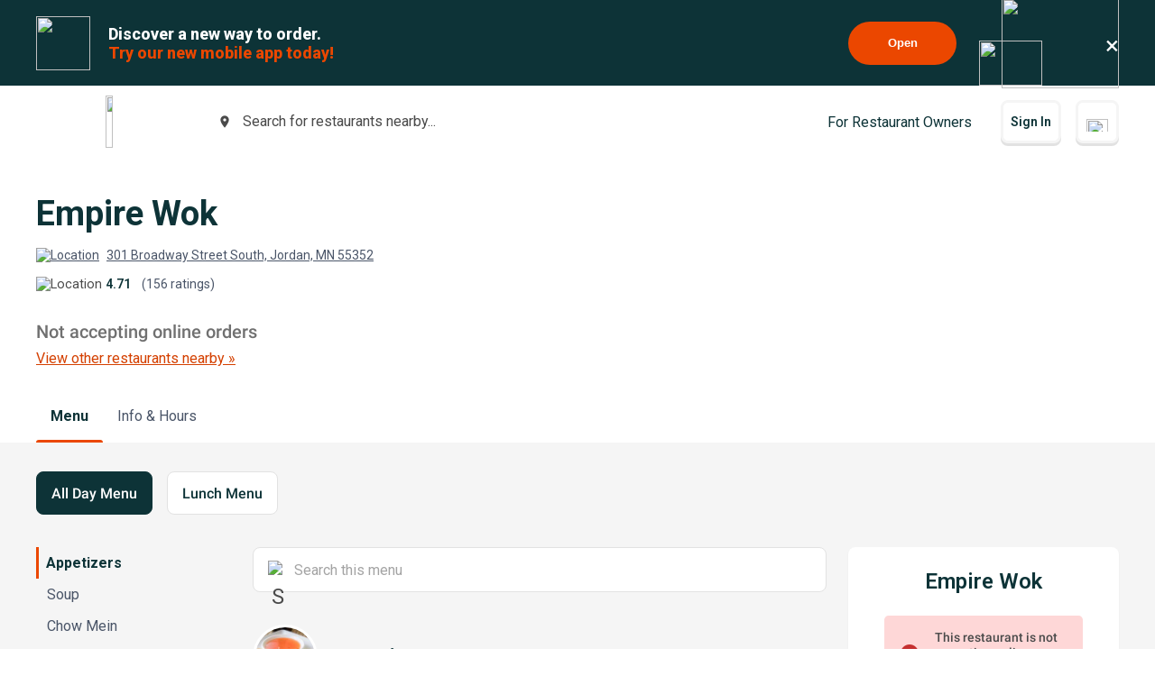

--- FILE ---
content_type: text/html; charset=utf-8
request_url: https://www.google.com/recaptcha/api2/anchor?ar=1&k=6LeZKpIdAAAAAAcH8fVjI5OhwLVuNq5HxPIH81Ok&co=aHR0cHM6Ly93d3cuYmV5b25kbWVudS5jb206NDQz&hl=en&v=PoyoqOPhxBO7pBk68S4YbpHZ&size=invisible&anchor-ms=20000&execute-ms=30000&cb=myaznxeknxor
body_size: 48912
content:
<!DOCTYPE HTML><html dir="ltr" lang="en"><head><meta http-equiv="Content-Type" content="text/html; charset=UTF-8">
<meta http-equiv="X-UA-Compatible" content="IE=edge">
<title>reCAPTCHA</title>
<style type="text/css">
/* cyrillic-ext */
@font-face {
  font-family: 'Roboto';
  font-style: normal;
  font-weight: 400;
  font-stretch: 100%;
  src: url(//fonts.gstatic.com/s/roboto/v48/KFO7CnqEu92Fr1ME7kSn66aGLdTylUAMa3GUBHMdazTgWw.woff2) format('woff2');
  unicode-range: U+0460-052F, U+1C80-1C8A, U+20B4, U+2DE0-2DFF, U+A640-A69F, U+FE2E-FE2F;
}
/* cyrillic */
@font-face {
  font-family: 'Roboto';
  font-style: normal;
  font-weight: 400;
  font-stretch: 100%;
  src: url(//fonts.gstatic.com/s/roboto/v48/KFO7CnqEu92Fr1ME7kSn66aGLdTylUAMa3iUBHMdazTgWw.woff2) format('woff2');
  unicode-range: U+0301, U+0400-045F, U+0490-0491, U+04B0-04B1, U+2116;
}
/* greek-ext */
@font-face {
  font-family: 'Roboto';
  font-style: normal;
  font-weight: 400;
  font-stretch: 100%;
  src: url(//fonts.gstatic.com/s/roboto/v48/KFO7CnqEu92Fr1ME7kSn66aGLdTylUAMa3CUBHMdazTgWw.woff2) format('woff2');
  unicode-range: U+1F00-1FFF;
}
/* greek */
@font-face {
  font-family: 'Roboto';
  font-style: normal;
  font-weight: 400;
  font-stretch: 100%;
  src: url(//fonts.gstatic.com/s/roboto/v48/KFO7CnqEu92Fr1ME7kSn66aGLdTylUAMa3-UBHMdazTgWw.woff2) format('woff2');
  unicode-range: U+0370-0377, U+037A-037F, U+0384-038A, U+038C, U+038E-03A1, U+03A3-03FF;
}
/* math */
@font-face {
  font-family: 'Roboto';
  font-style: normal;
  font-weight: 400;
  font-stretch: 100%;
  src: url(//fonts.gstatic.com/s/roboto/v48/KFO7CnqEu92Fr1ME7kSn66aGLdTylUAMawCUBHMdazTgWw.woff2) format('woff2');
  unicode-range: U+0302-0303, U+0305, U+0307-0308, U+0310, U+0312, U+0315, U+031A, U+0326-0327, U+032C, U+032F-0330, U+0332-0333, U+0338, U+033A, U+0346, U+034D, U+0391-03A1, U+03A3-03A9, U+03B1-03C9, U+03D1, U+03D5-03D6, U+03F0-03F1, U+03F4-03F5, U+2016-2017, U+2034-2038, U+203C, U+2040, U+2043, U+2047, U+2050, U+2057, U+205F, U+2070-2071, U+2074-208E, U+2090-209C, U+20D0-20DC, U+20E1, U+20E5-20EF, U+2100-2112, U+2114-2115, U+2117-2121, U+2123-214F, U+2190, U+2192, U+2194-21AE, U+21B0-21E5, U+21F1-21F2, U+21F4-2211, U+2213-2214, U+2216-22FF, U+2308-230B, U+2310, U+2319, U+231C-2321, U+2336-237A, U+237C, U+2395, U+239B-23B7, U+23D0, U+23DC-23E1, U+2474-2475, U+25AF, U+25B3, U+25B7, U+25BD, U+25C1, U+25CA, U+25CC, U+25FB, U+266D-266F, U+27C0-27FF, U+2900-2AFF, U+2B0E-2B11, U+2B30-2B4C, U+2BFE, U+3030, U+FF5B, U+FF5D, U+1D400-1D7FF, U+1EE00-1EEFF;
}
/* symbols */
@font-face {
  font-family: 'Roboto';
  font-style: normal;
  font-weight: 400;
  font-stretch: 100%;
  src: url(//fonts.gstatic.com/s/roboto/v48/KFO7CnqEu92Fr1ME7kSn66aGLdTylUAMaxKUBHMdazTgWw.woff2) format('woff2');
  unicode-range: U+0001-000C, U+000E-001F, U+007F-009F, U+20DD-20E0, U+20E2-20E4, U+2150-218F, U+2190, U+2192, U+2194-2199, U+21AF, U+21E6-21F0, U+21F3, U+2218-2219, U+2299, U+22C4-22C6, U+2300-243F, U+2440-244A, U+2460-24FF, U+25A0-27BF, U+2800-28FF, U+2921-2922, U+2981, U+29BF, U+29EB, U+2B00-2BFF, U+4DC0-4DFF, U+FFF9-FFFB, U+10140-1018E, U+10190-1019C, U+101A0, U+101D0-101FD, U+102E0-102FB, U+10E60-10E7E, U+1D2C0-1D2D3, U+1D2E0-1D37F, U+1F000-1F0FF, U+1F100-1F1AD, U+1F1E6-1F1FF, U+1F30D-1F30F, U+1F315, U+1F31C, U+1F31E, U+1F320-1F32C, U+1F336, U+1F378, U+1F37D, U+1F382, U+1F393-1F39F, U+1F3A7-1F3A8, U+1F3AC-1F3AF, U+1F3C2, U+1F3C4-1F3C6, U+1F3CA-1F3CE, U+1F3D4-1F3E0, U+1F3ED, U+1F3F1-1F3F3, U+1F3F5-1F3F7, U+1F408, U+1F415, U+1F41F, U+1F426, U+1F43F, U+1F441-1F442, U+1F444, U+1F446-1F449, U+1F44C-1F44E, U+1F453, U+1F46A, U+1F47D, U+1F4A3, U+1F4B0, U+1F4B3, U+1F4B9, U+1F4BB, U+1F4BF, U+1F4C8-1F4CB, U+1F4D6, U+1F4DA, U+1F4DF, U+1F4E3-1F4E6, U+1F4EA-1F4ED, U+1F4F7, U+1F4F9-1F4FB, U+1F4FD-1F4FE, U+1F503, U+1F507-1F50B, U+1F50D, U+1F512-1F513, U+1F53E-1F54A, U+1F54F-1F5FA, U+1F610, U+1F650-1F67F, U+1F687, U+1F68D, U+1F691, U+1F694, U+1F698, U+1F6AD, U+1F6B2, U+1F6B9-1F6BA, U+1F6BC, U+1F6C6-1F6CF, U+1F6D3-1F6D7, U+1F6E0-1F6EA, U+1F6F0-1F6F3, U+1F6F7-1F6FC, U+1F700-1F7FF, U+1F800-1F80B, U+1F810-1F847, U+1F850-1F859, U+1F860-1F887, U+1F890-1F8AD, U+1F8B0-1F8BB, U+1F8C0-1F8C1, U+1F900-1F90B, U+1F93B, U+1F946, U+1F984, U+1F996, U+1F9E9, U+1FA00-1FA6F, U+1FA70-1FA7C, U+1FA80-1FA89, U+1FA8F-1FAC6, U+1FACE-1FADC, U+1FADF-1FAE9, U+1FAF0-1FAF8, U+1FB00-1FBFF;
}
/* vietnamese */
@font-face {
  font-family: 'Roboto';
  font-style: normal;
  font-weight: 400;
  font-stretch: 100%;
  src: url(//fonts.gstatic.com/s/roboto/v48/KFO7CnqEu92Fr1ME7kSn66aGLdTylUAMa3OUBHMdazTgWw.woff2) format('woff2');
  unicode-range: U+0102-0103, U+0110-0111, U+0128-0129, U+0168-0169, U+01A0-01A1, U+01AF-01B0, U+0300-0301, U+0303-0304, U+0308-0309, U+0323, U+0329, U+1EA0-1EF9, U+20AB;
}
/* latin-ext */
@font-face {
  font-family: 'Roboto';
  font-style: normal;
  font-weight: 400;
  font-stretch: 100%;
  src: url(//fonts.gstatic.com/s/roboto/v48/KFO7CnqEu92Fr1ME7kSn66aGLdTylUAMa3KUBHMdazTgWw.woff2) format('woff2');
  unicode-range: U+0100-02BA, U+02BD-02C5, U+02C7-02CC, U+02CE-02D7, U+02DD-02FF, U+0304, U+0308, U+0329, U+1D00-1DBF, U+1E00-1E9F, U+1EF2-1EFF, U+2020, U+20A0-20AB, U+20AD-20C0, U+2113, U+2C60-2C7F, U+A720-A7FF;
}
/* latin */
@font-face {
  font-family: 'Roboto';
  font-style: normal;
  font-weight: 400;
  font-stretch: 100%;
  src: url(//fonts.gstatic.com/s/roboto/v48/KFO7CnqEu92Fr1ME7kSn66aGLdTylUAMa3yUBHMdazQ.woff2) format('woff2');
  unicode-range: U+0000-00FF, U+0131, U+0152-0153, U+02BB-02BC, U+02C6, U+02DA, U+02DC, U+0304, U+0308, U+0329, U+2000-206F, U+20AC, U+2122, U+2191, U+2193, U+2212, U+2215, U+FEFF, U+FFFD;
}
/* cyrillic-ext */
@font-face {
  font-family: 'Roboto';
  font-style: normal;
  font-weight: 500;
  font-stretch: 100%;
  src: url(//fonts.gstatic.com/s/roboto/v48/KFO7CnqEu92Fr1ME7kSn66aGLdTylUAMa3GUBHMdazTgWw.woff2) format('woff2');
  unicode-range: U+0460-052F, U+1C80-1C8A, U+20B4, U+2DE0-2DFF, U+A640-A69F, U+FE2E-FE2F;
}
/* cyrillic */
@font-face {
  font-family: 'Roboto';
  font-style: normal;
  font-weight: 500;
  font-stretch: 100%;
  src: url(//fonts.gstatic.com/s/roboto/v48/KFO7CnqEu92Fr1ME7kSn66aGLdTylUAMa3iUBHMdazTgWw.woff2) format('woff2');
  unicode-range: U+0301, U+0400-045F, U+0490-0491, U+04B0-04B1, U+2116;
}
/* greek-ext */
@font-face {
  font-family: 'Roboto';
  font-style: normal;
  font-weight: 500;
  font-stretch: 100%;
  src: url(//fonts.gstatic.com/s/roboto/v48/KFO7CnqEu92Fr1ME7kSn66aGLdTylUAMa3CUBHMdazTgWw.woff2) format('woff2');
  unicode-range: U+1F00-1FFF;
}
/* greek */
@font-face {
  font-family: 'Roboto';
  font-style: normal;
  font-weight: 500;
  font-stretch: 100%;
  src: url(//fonts.gstatic.com/s/roboto/v48/KFO7CnqEu92Fr1ME7kSn66aGLdTylUAMa3-UBHMdazTgWw.woff2) format('woff2');
  unicode-range: U+0370-0377, U+037A-037F, U+0384-038A, U+038C, U+038E-03A1, U+03A3-03FF;
}
/* math */
@font-face {
  font-family: 'Roboto';
  font-style: normal;
  font-weight: 500;
  font-stretch: 100%;
  src: url(//fonts.gstatic.com/s/roboto/v48/KFO7CnqEu92Fr1ME7kSn66aGLdTylUAMawCUBHMdazTgWw.woff2) format('woff2');
  unicode-range: U+0302-0303, U+0305, U+0307-0308, U+0310, U+0312, U+0315, U+031A, U+0326-0327, U+032C, U+032F-0330, U+0332-0333, U+0338, U+033A, U+0346, U+034D, U+0391-03A1, U+03A3-03A9, U+03B1-03C9, U+03D1, U+03D5-03D6, U+03F0-03F1, U+03F4-03F5, U+2016-2017, U+2034-2038, U+203C, U+2040, U+2043, U+2047, U+2050, U+2057, U+205F, U+2070-2071, U+2074-208E, U+2090-209C, U+20D0-20DC, U+20E1, U+20E5-20EF, U+2100-2112, U+2114-2115, U+2117-2121, U+2123-214F, U+2190, U+2192, U+2194-21AE, U+21B0-21E5, U+21F1-21F2, U+21F4-2211, U+2213-2214, U+2216-22FF, U+2308-230B, U+2310, U+2319, U+231C-2321, U+2336-237A, U+237C, U+2395, U+239B-23B7, U+23D0, U+23DC-23E1, U+2474-2475, U+25AF, U+25B3, U+25B7, U+25BD, U+25C1, U+25CA, U+25CC, U+25FB, U+266D-266F, U+27C0-27FF, U+2900-2AFF, U+2B0E-2B11, U+2B30-2B4C, U+2BFE, U+3030, U+FF5B, U+FF5D, U+1D400-1D7FF, U+1EE00-1EEFF;
}
/* symbols */
@font-face {
  font-family: 'Roboto';
  font-style: normal;
  font-weight: 500;
  font-stretch: 100%;
  src: url(//fonts.gstatic.com/s/roboto/v48/KFO7CnqEu92Fr1ME7kSn66aGLdTylUAMaxKUBHMdazTgWw.woff2) format('woff2');
  unicode-range: U+0001-000C, U+000E-001F, U+007F-009F, U+20DD-20E0, U+20E2-20E4, U+2150-218F, U+2190, U+2192, U+2194-2199, U+21AF, U+21E6-21F0, U+21F3, U+2218-2219, U+2299, U+22C4-22C6, U+2300-243F, U+2440-244A, U+2460-24FF, U+25A0-27BF, U+2800-28FF, U+2921-2922, U+2981, U+29BF, U+29EB, U+2B00-2BFF, U+4DC0-4DFF, U+FFF9-FFFB, U+10140-1018E, U+10190-1019C, U+101A0, U+101D0-101FD, U+102E0-102FB, U+10E60-10E7E, U+1D2C0-1D2D3, U+1D2E0-1D37F, U+1F000-1F0FF, U+1F100-1F1AD, U+1F1E6-1F1FF, U+1F30D-1F30F, U+1F315, U+1F31C, U+1F31E, U+1F320-1F32C, U+1F336, U+1F378, U+1F37D, U+1F382, U+1F393-1F39F, U+1F3A7-1F3A8, U+1F3AC-1F3AF, U+1F3C2, U+1F3C4-1F3C6, U+1F3CA-1F3CE, U+1F3D4-1F3E0, U+1F3ED, U+1F3F1-1F3F3, U+1F3F5-1F3F7, U+1F408, U+1F415, U+1F41F, U+1F426, U+1F43F, U+1F441-1F442, U+1F444, U+1F446-1F449, U+1F44C-1F44E, U+1F453, U+1F46A, U+1F47D, U+1F4A3, U+1F4B0, U+1F4B3, U+1F4B9, U+1F4BB, U+1F4BF, U+1F4C8-1F4CB, U+1F4D6, U+1F4DA, U+1F4DF, U+1F4E3-1F4E6, U+1F4EA-1F4ED, U+1F4F7, U+1F4F9-1F4FB, U+1F4FD-1F4FE, U+1F503, U+1F507-1F50B, U+1F50D, U+1F512-1F513, U+1F53E-1F54A, U+1F54F-1F5FA, U+1F610, U+1F650-1F67F, U+1F687, U+1F68D, U+1F691, U+1F694, U+1F698, U+1F6AD, U+1F6B2, U+1F6B9-1F6BA, U+1F6BC, U+1F6C6-1F6CF, U+1F6D3-1F6D7, U+1F6E0-1F6EA, U+1F6F0-1F6F3, U+1F6F7-1F6FC, U+1F700-1F7FF, U+1F800-1F80B, U+1F810-1F847, U+1F850-1F859, U+1F860-1F887, U+1F890-1F8AD, U+1F8B0-1F8BB, U+1F8C0-1F8C1, U+1F900-1F90B, U+1F93B, U+1F946, U+1F984, U+1F996, U+1F9E9, U+1FA00-1FA6F, U+1FA70-1FA7C, U+1FA80-1FA89, U+1FA8F-1FAC6, U+1FACE-1FADC, U+1FADF-1FAE9, U+1FAF0-1FAF8, U+1FB00-1FBFF;
}
/* vietnamese */
@font-face {
  font-family: 'Roboto';
  font-style: normal;
  font-weight: 500;
  font-stretch: 100%;
  src: url(//fonts.gstatic.com/s/roboto/v48/KFO7CnqEu92Fr1ME7kSn66aGLdTylUAMa3OUBHMdazTgWw.woff2) format('woff2');
  unicode-range: U+0102-0103, U+0110-0111, U+0128-0129, U+0168-0169, U+01A0-01A1, U+01AF-01B0, U+0300-0301, U+0303-0304, U+0308-0309, U+0323, U+0329, U+1EA0-1EF9, U+20AB;
}
/* latin-ext */
@font-face {
  font-family: 'Roboto';
  font-style: normal;
  font-weight: 500;
  font-stretch: 100%;
  src: url(//fonts.gstatic.com/s/roboto/v48/KFO7CnqEu92Fr1ME7kSn66aGLdTylUAMa3KUBHMdazTgWw.woff2) format('woff2');
  unicode-range: U+0100-02BA, U+02BD-02C5, U+02C7-02CC, U+02CE-02D7, U+02DD-02FF, U+0304, U+0308, U+0329, U+1D00-1DBF, U+1E00-1E9F, U+1EF2-1EFF, U+2020, U+20A0-20AB, U+20AD-20C0, U+2113, U+2C60-2C7F, U+A720-A7FF;
}
/* latin */
@font-face {
  font-family: 'Roboto';
  font-style: normal;
  font-weight: 500;
  font-stretch: 100%;
  src: url(//fonts.gstatic.com/s/roboto/v48/KFO7CnqEu92Fr1ME7kSn66aGLdTylUAMa3yUBHMdazQ.woff2) format('woff2');
  unicode-range: U+0000-00FF, U+0131, U+0152-0153, U+02BB-02BC, U+02C6, U+02DA, U+02DC, U+0304, U+0308, U+0329, U+2000-206F, U+20AC, U+2122, U+2191, U+2193, U+2212, U+2215, U+FEFF, U+FFFD;
}
/* cyrillic-ext */
@font-face {
  font-family: 'Roboto';
  font-style: normal;
  font-weight: 900;
  font-stretch: 100%;
  src: url(//fonts.gstatic.com/s/roboto/v48/KFO7CnqEu92Fr1ME7kSn66aGLdTylUAMa3GUBHMdazTgWw.woff2) format('woff2');
  unicode-range: U+0460-052F, U+1C80-1C8A, U+20B4, U+2DE0-2DFF, U+A640-A69F, U+FE2E-FE2F;
}
/* cyrillic */
@font-face {
  font-family: 'Roboto';
  font-style: normal;
  font-weight: 900;
  font-stretch: 100%;
  src: url(//fonts.gstatic.com/s/roboto/v48/KFO7CnqEu92Fr1ME7kSn66aGLdTylUAMa3iUBHMdazTgWw.woff2) format('woff2');
  unicode-range: U+0301, U+0400-045F, U+0490-0491, U+04B0-04B1, U+2116;
}
/* greek-ext */
@font-face {
  font-family: 'Roboto';
  font-style: normal;
  font-weight: 900;
  font-stretch: 100%;
  src: url(//fonts.gstatic.com/s/roboto/v48/KFO7CnqEu92Fr1ME7kSn66aGLdTylUAMa3CUBHMdazTgWw.woff2) format('woff2');
  unicode-range: U+1F00-1FFF;
}
/* greek */
@font-face {
  font-family: 'Roboto';
  font-style: normal;
  font-weight: 900;
  font-stretch: 100%;
  src: url(//fonts.gstatic.com/s/roboto/v48/KFO7CnqEu92Fr1ME7kSn66aGLdTylUAMa3-UBHMdazTgWw.woff2) format('woff2');
  unicode-range: U+0370-0377, U+037A-037F, U+0384-038A, U+038C, U+038E-03A1, U+03A3-03FF;
}
/* math */
@font-face {
  font-family: 'Roboto';
  font-style: normal;
  font-weight: 900;
  font-stretch: 100%;
  src: url(//fonts.gstatic.com/s/roboto/v48/KFO7CnqEu92Fr1ME7kSn66aGLdTylUAMawCUBHMdazTgWw.woff2) format('woff2');
  unicode-range: U+0302-0303, U+0305, U+0307-0308, U+0310, U+0312, U+0315, U+031A, U+0326-0327, U+032C, U+032F-0330, U+0332-0333, U+0338, U+033A, U+0346, U+034D, U+0391-03A1, U+03A3-03A9, U+03B1-03C9, U+03D1, U+03D5-03D6, U+03F0-03F1, U+03F4-03F5, U+2016-2017, U+2034-2038, U+203C, U+2040, U+2043, U+2047, U+2050, U+2057, U+205F, U+2070-2071, U+2074-208E, U+2090-209C, U+20D0-20DC, U+20E1, U+20E5-20EF, U+2100-2112, U+2114-2115, U+2117-2121, U+2123-214F, U+2190, U+2192, U+2194-21AE, U+21B0-21E5, U+21F1-21F2, U+21F4-2211, U+2213-2214, U+2216-22FF, U+2308-230B, U+2310, U+2319, U+231C-2321, U+2336-237A, U+237C, U+2395, U+239B-23B7, U+23D0, U+23DC-23E1, U+2474-2475, U+25AF, U+25B3, U+25B7, U+25BD, U+25C1, U+25CA, U+25CC, U+25FB, U+266D-266F, U+27C0-27FF, U+2900-2AFF, U+2B0E-2B11, U+2B30-2B4C, U+2BFE, U+3030, U+FF5B, U+FF5D, U+1D400-1D7FF, U+1EE00-1EEFF;
}
/* symbols */
@font-face {
  font-family: 'Roboto';
  font-style: normal;
  font-weight: 900;
  font-stretch: 100%;
  src: url(//fonts.gstatic.com/s/roboto/v48/KFO7CnqEu92Fr1ME7kSn66aGLdTylUAMaxKUBHMdazTgWw.woff2) format('woff2');
  unicode-range: U+0001-000C, U+000E-001F, U+007F-009F, U+20DD-20E0, U+20E2-20E4, U+2150-218F, U+2190, U+2192, U+2194-2199, U+21AF, U+21E6-21F0, U+21F3, U+2218-2219, U+2299, U+22C4-22C6, U+2300-243F, U+2440-244A, U+2460-24FF, U+25A0-27BF, U+2800-28FF, U+2921-2922, U+2981, U+29BF, U+29EB, U+2B00-2BFF, U+4DC0-4DFF, U+FFF9-FFFB, U+10140-1018E, U+10190-1019C, U+101A0, U+101D0-101FD, U+102E0-102FB, U+10E60-10E7E, U+1D2C0-1D2D3, U+1D2E0-1D37F, U+1F000-1F0FF, U+1F100-1F1AD, U+1F1E6-1F1FF, U+1F30D-1F30F, U+1F315, U+1F31C, U+1F31E, U+1F320-1F32C, U+1F336, U+1F378, U+1F37D, U+1F382, U+1F393-1F39F, U+1F3A7-1F3A8, U+1F3AC-1F3AF, U+1F3C2, U+1F3C4-1F3C6, U+1F3CA-1F3CE, U+1F3D4-1F3E0, U+1F3ED, U+1F3F1-1F3F3, U+1F3F5-1F3F7, U+1F408, U+1F415, U+1F41F, U+1F426, U+1F43F, U+1F441-1F442, U+1F444, U+1F446-1F449, U+1F44C-1F44E, U+1F453, U+1F46A, U+1F47D, U+1F4A3, U+1F4B0, U+1F4B3, U+1F4B9, U+1F4BB, U+1F4BF, U+1F4C8-1F4CB, U+1F4D6, U+1F4DA, U+1F4DF, U+1F4E3-1F4E6, U+1F4EA-1F4ED, U+1F4F7, U+1F4F9-1F4FB, U+1F4FD-1F4FE, U+1F503, U+1F507-1F50B, U+1F50D, U+1F512-1F513, U+1F53E-1F54A, U+1F54F-1F5FA, U+1F610, U+1F650-1F67F, U+1F687, U+1F68D, U+1F691, U+1F694, U+1F698, U+1F6AD, U+1F6B2, U+1F6B9-1F6BA, U+1F6BC, U+1F6C6-1F6CF, U+1F6D3-1F6D7, U+1F6E0-1F6EA, U+1F6F0-1F6F3, U+1F6F7-1F6FC, U+1F700-1F7FF, U+1F800-1F80B, U+1F810-1F847, U+1F850-1F859, U+1F860-1F887, U+1F890-1F8AD, U+1F8B0-1F8BB, U+1F8C0-1F8C1, U+1F900-1F90B, U+1F93B, U+1F946, U+1F984, U+1F996, U+1F9E9, U+1FA00-1FA6F, U+1FA70-1FA7C, U+1FA80-1FA89, U+1FA8F-1FAC6, U+1FACE-1FADC, U+1FADF-1FAE9, U+1FAF0-1FAF8, U+1FB00-1FBFF;
}
/* vietnamese */
@font-face {
  font-family: 'Roboto';
  font-style: normal;
  font-weight: 900;
  font-stretch: 100%;
  src: url(//fonts.gstatic.com/s/roboto/v48/KFO7CnqEu92Fr1ME7kSn66aGLdTylUAMa3OUBHMdazTgWw.woff2) format('woff2');
  unicode-range: U+0102-0103, U+0110-0111, U+0128-0129, U+0168-0169, U+01A0-01A1, U+01AF-01B0, U+0300-0301, U+0303-0304, U+0308-0309, U+0323, U+0329, U+1EA0-1EF9, U+20AB;
}
/* latin-ext */
@font-face {
  font-family: 'Roboto';
  font-style: normal;
  font-weight: 900;
  font-stretch: 100%;
  src: url(//fonts.gstatic.com/s/roboto/v48/KFO7CnqEu92Fr1ME7kSn66aGLdTylUAMa3KUBHMdazTgWw.woff2) format('woff2');
  unicode-range: U+0100-02BA, U+02BD-02C5, U+02C7-02CC, U+02CE-02D7, U+02DD-02FF, U+0304, U+0308, U+0329, U+1D00-1DBF, U+1E00-1E9F, U+1EF2-1EFF, U+2020, U+20A0-20AB, U+20AD-20C0, U+2113, U+2C60-2C7F, U+A720-A7FF;
}
/* latin */
@font-face {
  font-family: 'Roboto';
  font-style: normal;
  font-weight: 900;
  font-stretch: 100%;
  src: url(//fonts.gstatic.com/s/roboto/v48/KFO7CnqEu92Fr1ME7kSn66aGLdTylUAMa3yUBHMdazQ.woff2) format('woff2');
  unicode-range: U+0000-00FF, U+0131, U+0152-0153, U+02BB-02BC, U+02C6, U+02DA, U+02DC, U+0304, U+0308, U+0329, U+2000-206F, U+20AC, U+2122, U+2191, U+2193, U+2212, U+2215, U+FEFF, U+FFFD;
}

</style>
<link rel="stylesheet" type="text/css" href="https://www.gstatic.com/recaptcha/releases/PoyoqOPhxBO7pBk68S4YbpHZ/styles__ltr.css">
<script nonce="wyLwfHNJcWL-jpahMAixVw" type="text/javascript">window['__recaptcha_api'] = 'https://www.google.com/recaptcha/api2/';</script>
<script type="text/javascript" src="https://www.gstatic.com/recaptcha/releases/PoyoqOPhxBO7pBk68S4YbpHZ/recaptcha__en.js" nonce="wyLwfHNJcWL-jpahMAixVw">
      
    </script></head>
<body><div id="rc-anchor-alert" class="rc-anchor-alert"></div>
<input type="hidden" id="recaptcha-token" value="[base64]">
<script type="text/javascript" nonce="wyLwfHNJcWL-jpahMAixVw">
      recaptcha.anchor.Main.init("[\x22ainput\x22,[\x22bgdata\x22,\x22\x22,\[base64]/[base64]/[base64]/KE4oMTI0LHYsdi5HKSxMWihsLHYpKTpOKDEyNCx2LGwpLFYpLHYpLFQpKSxGKDE3MSx2KX0scjc9ZnVuY3Rpb24obCl7cmV0dXJuIGx9LEM9ZnVuY3Rpb24obCxWLHYpe04odixsLFYpLFZbYWtdPTI3OTZ9LG49ZnVuY3Rpb24obCxWKXtWLlg9KChWLlg/[base64]/[base64]/[base64]/[base64]/[base64]/[base64]/[base64]/[base64]/[base64]/[base64]/[base64]\\u003d\x22,\[base64]\x22,\x22w43Cky5PwoHDqSfCmMKlTMKQw5vClS1cw45cJsOYw4VBE1XCqXRXc8OGwrfDpsOMw5zCpQJqwqg2HzXDqQPCpHTDlsO0SBs9w53DgsOkw6/Dl8KhwovCgcOIEQzCrMKow6XDqnYAwoHClXHDrMOGZcKXwrDCtsK0dzvDoV3CqcKMHsKowqzCnl5mw7LCnsOSw717DsKjAU/CkcKAcVNVw5DCihZLbcOUwpF9SsKqw7ZZwpcJw4YhwqA5esKQw6XCnMKfwr/DtsK7IE7DhHjDnXTCtQtBwqXCqTcqQ8Kgw4VqXcKkAy8aAiBCNsOWwpbDisKyw5DCq8KgXMOxC201G8KYaEQpwovDjsOYw5PCjsO3w4MXw65PEMOPwqPDniLDiHkAw49uw5lBwofCk1sONUp1wo5/w67CtcKUW0g4eMOGw4MkFFFzwrFxw7seF1kbwq7Cul/Dj2IOR8KvawnCusOZJE5yO0fDt8OawpjCkxQEbsOOw6TCpwRqFVnDgBjDlX8Dwqt3IsKTw5fCm8KbJDEWw4LClwzCkBNEwpE/w5LCjlwObiA2wqLCkMKNAMKcAhvCjUrDnsKXwpzDqG5KY8KgZUzDnBrCucO5wpx+SDrCicKHYyAsHwTDlMO6wpxnw6/[base64]/DHfDth/CrcKzZhrDgMOvwrjCrRsjQMOuUsO9w7AjdsOUw6/CpDUhw57ClsO6BCPDvSjCg8KTw4XDoSrDlkUoR8KKOAfDnWDCusOcw4sabcK8bQU2f8KPw7PClyHDg8KCCMOXw7nDrcKPwrYdQj/CjULDoS47w7BFwr7Dv8Kgw73CtcKJw6zDuAhNaMKqd0IAcErDgXo4wpXDnX/[base64]/CmFg9w7PDtcO/woLCksKCw4LDk8K0wqU7wp3DlgoiwoAiCRZ1R8K/w4XDvCLCmAjCpQV/w6DCtMOREUjCgiR7e2bCplHCt3cQwplgw7HDucKVw43DvlPDhMKOw4LCjsOuw5dEN8OiDcOCOiN+PEYaScKGw6FgwpBbwoQSw6wVw695w7wkw7PDjsOSPgVWwpFVYxjDtsKkQcOVw5zCmcKHEsOaPSbDhBXCosKXQS/CtsKBwpPDrMOFcMOZWcOZGcOBYzLDi8KScgE7wpVRGcObw6pcwpvCrMKYNSBtwpQOdsKTNcKWOQDDo1bDucKhP8OQe8OKV8OEX2dkw7cAwr0Nw5pGcsKSw7/CnHjDmMOuw4PCisKmw57CvcK6w4fCjsOhw4nDhBtHQXZVQMKYwrw/SVXCuxnDjiLCh8KvAcKDwrwJZsKgC8K1ZcKmWFFAE8O6J31TGTvCtSvDoAxvc8ODw4jCqcOvw7MmJ0TDuGoSwpbDtjjCtXh3woTDtsKKIgrDgkDCvsK4cGPDtFrCm8OUHcOCbsKhw5XDiMKwwrEBw7HCtMOqIwjCnwbCr1/Cj0M6w5PDsU8LEnAQDMO/TMK5w7fDl8KoMsKZwpkzK8O0wqXDjsKQw7/Cg8KVwofCghTCrjDCkmpPMEjDrzfCkDfDvcKqMMOwS3oXHUfCssOuH1jDhMOCw7nDucOVDQwFwo/[base64]/CmQlLw7DDoMOkw4nDiVhbGXo0w6TCs2PDnF9/CwdFS8KewocbK8Kww6XDmTUtBsOSw7HCi8KSY8O3KcOmwpxiS8OdAhoWVMOtwr/CocK7wqFDw7UdQXzCkT7DosKSw4rDocO6MT1ff0MFABbDhXfCr2zDlCxjw5fCuHvCmXXClsKUw4JEw4cPMHpjE8Oqw7HDhFE/w5DCuwhPw6nCn0UcwoJXw7pxw7kGwo3CpcOCJsOJwpNUVFxKw6XDuVHCr8KZT3JswqvCtDgoNcK5CB84IjBPGMOHwpzDicKsRcKqwrDDrz3DqS7CjiYJw5HCmR/DrzLDj8OrVFkPwqrDozfDtyzCmsK9ZwobQMKkw5pZJT3DgsKOw73CocKsXcOAwrIWXC8QQwjCpgrCocOIOsK5Sk/Ctkd8dMKqwrJnw4RswozChsOFwq/CosKnBcO3QBnDlcOVwr/CnXVfwqU4GcKhw5BBfsOQFWjDmH/CkAgdI8KVeVjDpMKYwonCjR7Dlx/CjcK0a2FjwpTCth/[base64]/CnsOkV8K7w4nCtMOsaMKLY8OXw63Cg8OkwoEnwoQSwqPDhmIawoHCjRXDt8KewrxNwpPDnMONSnrDs8OEPzbDr0jCi8KJRy3Cr8Ohw7fDoVxywpQpw6B+EMKzAEl7RDQ8w5VdwrPCsislUMODOMKIaMOpw4/[base64]/w6nDjUfCisKLwrXDpMKhwrnCrCjCp8KqcFzCmsOfwqzDrMOjw7/CvMKsZSzDmyHCl8OBw7XDj8KKHcKWw5PCqBgUPAwrX8Opd1RNEsO3PMOKClwrwr3CrMOyScKJdGwFwrbDkmclwpowJMKwwqHCpG8kw5IZFcO/w6fCo8Kfwo7CjMK3UcKkDEMXBwPDgsKow5c6wqswVwYPw7XDsWHDpcKrw7fCiMObwqLCm8Oqwo8UU8KBX1zCsWjCgcKEwo1KNMO8OxPCi3TDjMKVw4PCicKhTRXDlMK/L3rDvUMFYcKTwrXDgcOVw4oXCEhOcU7CpsKYw5Vhd8OVInnDp8KORUTDv8OXw7x5RMKeEcKCY8KBLMKzwqpYwoLCnA0ZwoNnw4XDhxpmworCvng/wqvDtHN6LMKJwq5fw7HDilDCn0EKwonCuMOgw7DCqMOcw7tBOE55X2bCvxdLZ8KwUGDDmsKzXyhQQ8OpwrsTLTg8UcOUw7/DqQTDksOLScODWsO0E8Kew7xcSSYuVQo5UiJ0wrvDh0Q2Kg10w6Fyw7xDw4DDsi1OExgRdTjCu8Krw4xGSisePMOXwo7DixTDjMOUCEfDjjtYMzl8wqHCoRMLwos7RErCpsOhwq7DthHChB/[base64]/wqlRCifCmmPCssOdG8Kww7HDiWM8Y8K3wrzDq8KwNmkrw43DtMORTcONwqHDlCbDlmocV8KAwpXDlMOuWMK2woRRw4cwJWnDrMKIOBh+AjXCikbDssK3w5PDg8OJwr/Cs8KqTMKgwrbDn17DnFPDp0Y2w7fCssKdU8KrLcKfHkIbwqY2wq0/bT/Dn0pbw7nCl3nCkWIrwqjDuUXCumgFw4HCv30Mw71Mwq3DiBXDrwkhw4rDhX1XMy1AQV3DoAcJLMO/amPCr8ONRcOywrgjC8OswqvDk8OHw6rCgUjChnYJYQxPOl8Zw4rDmSF9SATClnZ6worDj8OZw7hQTsO4wrXDnxtyRMOiQxbCkmbCs3gfwqHCvsKxNRBnw4fDtD3CpcOxIsKfw4NIwqgdw5EaQsO/AsKqw5/Ds8KXSQN5w4vCnMKww7YLUMK6w6XClTPCicObw6UKw5fDp8KMwp3CsMKhw4jCg8KUw4pXw4vDq8OKRl0UFcKWwrjCk8Osw7lPHgo0woNaG0XDuwDDt8OYwpLCg8KKVMKDbhPDnmkPwro/w6ZwwoHCjH7DisOiZTzDhX7DoMKGwp3DjzTDqU/ChMOYwqB4NiLDsEc8wqkVwrVgwoJyF8OdECYKw7HChMORwr3CsiXChyvCv3vCu1DCkDJEccKULVh8J8KtwobDoQohw6HCihnDssONCsKIK33DscK6w73CpQ/DjwAEw6zCpl4tSRRlwpl6KsOKCcK/[base64]/DhRV8ZTJNwqZ1wpAaw4jCqcK9wo3CkcKXwowNZhTDsAMrw5PCt8KbVSZqw6F5wqRGw57CvsKZw7fDv8OecDdvwpQ7wqNOQQDCuMKvw4QAwopKwrdrRDbDjsKOcxp9EmzCsMKzJMK7wp7ClcOVLcKLw5w8ZcKQwqYew6DDs8K+dEt5wo8Vw4xAwqEcw4/DqMK+csOlwr5WSlPCsUM7wpMlWRYswosBw4PDl8Omwr7DtMK+w6w/wpBFFEDDqMKKwpLDsWzCgsOlXcKMw73CqMOzVsKWD8OaeQLDhMKcbV/DssK0FcOzUkDCq8OSZcOgw7tRQ8Khw6LCsX4qw6lnU3Ejw4PDtyfDncKaw6/DgsKhTDF1wqHCi8KZwpfCpybDpw1dw6hDT8OPMcOUw43CmsOZwp/Dk3bDp8O5LsKDesKOwqjDjzgZY0AoBsKyXsOcIcKOwq/CncO1w606w65iw4PCsgsNwrfCo1/Dl1XCk0fDvE5/w7/Dp8K2ZsOHwqJnNER5wp/Dk8KnJlPCmTN4wp1FwrRkbcKAJ0QIVMOpLV/CkUcmwppJw5DDhMKsfMOGI8OYwpUqw7PCtsKLPMKxeMKqEMKFNE99wr7Cl8KkNhnCnUDDo8Khe1keehI1AyfCrMO6JcOZw7sMEMK1w6pEG2DClnvCqnzCo03Cr8KofDrDusOIMcObw6UoY8KMPB/[base64]/wrTDn8KLfcONeRxyQiHDjUFUfcKgwqvDkF4SCRt4RwjDiGjDrgdSwqEAPgbCjDTDmzFQZcOYwqLCl0nDv8KdWCtOw41fUVl6w6fDjsK7w4gZwrgUw5VNworCrBtXUHrClA8DfsKLE8KDwozCvQ7Ctw3DuAF+b8O1wrtzBGDCpMKBwo3DmhjCscO0wpTDj0t9XT/DnEzCgcKww6Z0wpLCn1tCw6/DvA8fwpvDjUYvbsKcXcKAfcKBwqxowqrDjcOvECXDkRvDnW3Cs07Cox/DkWLCt1TDrsOwDsORC8KCB8OdQkTCpSIawrjChDcbIGJCHV3Doj7DtR/[base64]/RMO3TMK5ecOResKEOMOnwrHCuQp/wr96eMO6GMKcw6J5w7FJYMKsG8KwJsKtFMKRwrw8Z1bDrkPDlMOjwrvDssO4YsKjw73CscKiw6R1D8KRNMKlw48rwr5tw64FwrVywqPDgcOtwpvDuUN+Y8OuNcO8w7Buwq/CuMOhw5U9QD95w5HDuWBRABjCnkcDHsKKw4c0wpTCiz5zwqDDrg3DssOPwrzDjcOiw7/[base64]/Ds8KnwqlIwodhwodgWsOCwop1wqnDiEJ2BB/CoMOuw4A+TRsEw73DgjfCmcKHw7c1w7zDpxfDqRhuZQ/DmRPDnEQpLmLDqjTCqMKzwq3CrsKtw5suaMOlQ8Ohw6LDnwjCkk3Cjh/[base64]/Do8KBwpUKYMOUw7kNa8Oqw7bDn8KXwpFcYsKlwo9ywqDCuybClcKRwqFqQcKnY11nwpnCn8K5WMKfZEVFbcOuw7ppVMKSXMKRw4kkJ2EWTsOdMsKswpNxOMOpVsOlw5Z7w4PDkjrDrMOcw6rCo1XDmsOOJ0vCgcKWMsKiR8OJw7LDkll6KsK/w4fChsKnRcK0w74Ew5zCkks9w4YZTMOmwoTCiMOqHMOcRDjCumAQRBxDZxzCrkHCp8KwYVQ6w73DtlhuwrDDgcKVw6jCpsOdHE/CrHXDpVPDqWB3Z8OAI1R8wrfDlsO/VsKHGGMUQsKsw7gLw5jDvMONbcK2SmrDhg/Ch8K7MsOqKcOCw4UMw5DCsDAHfsKuwrEOwpd1wplsw5tSw7czw6PDosK0QFrDpntFYHnCoFLCuBwQZRIFwoMIw7vDksObw60/VMKpE3B/OMKVCcKzUMK7wrljwpkKVMOTGR9KwprCmcKawozDvSkKUGLCiDxPJcKFSEzCklfDkXnCqcKxd8Oow6nCmMOrYMOicHfCrcOLwrpLw4Y9TsOAwqjCuhDCnMKhMC9QwokcwrfCiAfDsCPCmTYAwr95HBLCp8OGw6TDqcKSEMOTwrvCtnrCjDJuPDLCoBIsTkR/w4PCosOaNcKJw5cBw7fCm2bCpMOHB2nCtcOPwpfCj0g2w51ywq7CuE/DhcOPwrBbwr0sFyPDnSnCjMKAw6Qww4PCusKJwovCo8K+I1kWwpnCnxxBYEfCuMK0V8OeM8K0w714fsK6AsKxwqQIK34iAkVQwqjDqTvCnVAEK8ORUG3Cj8KmGkDClsKUHMOCw7QoLm/CgU1ySHzDqGlzwodSwpnDomUEw4pHPcO1VQ1vA8OUwpctw6lpCTRoOsKsw4puX8OuXsKxaMKrfyfDqMK+w59Qw7/CjcOGw6vDk8KDUR7DocOqMMOiMMOcXl/[base64]/w7xFVMOWGhLCoA1+wol1TMKHBcKUwrknw43DqcOVeMOULcKDC0NswqzDgMKtaAZOXcKnw7IwwrnDhXPDmyTDgsOBw5JLYUQVd1Btwq1hw58mw7FWw59WF18/YlnCoRRgwrd7woZFw4bCucOhw6/DlxbCrcKSBhzDvWvDgMKtwrU9wrkBQDLCncOhGxlIYkx4BGTDi0Zhw6PDpMOxAsOwaMKSej9rw6UiwpzDpMOWwpJXEMOVw4p5eMODwo5Aw4gKfG85w4/ChsOuwpvDp8KCJcOXwooVwonDu8KtwrFPwphGwq7Dr1pOdhjClsOHb8Kfw64eQ8OxaMOoU3fDssK3NVMEw5jCi8KXZsO+CHXDnkzCpsKFdcOkB8OLAMKxwok2w7vCknxew6dkXsKhw4/CmMOCUBthw5XCmMK+L8ONN09hwoFJesOZwo9fAMKtAsOnwr0TwrrCuX4eA8KUNMK7aHPDu8ONH8O0w7rCt0ozLHAALGo1JytpwrnDpnggNcOswpTDhcKVwpHDvMOXOMOpwp3DoMKxwoLDjQg9VcO5RlvDg8KKw64mw5rDlsOUOsK+SxPDtg/CuEY1w7vCrMKjw75FGUQIH8OFGXzCt8OiwqbDmmZPVcOOQgTDpnUBw4PCpsKDSTzDoHJHw6rCrh/[base64]/Dln/DrxJuJsKvNxxPKcKlPsKRwoPDn8K2bmF2w5nDvcOMwrgYw7HDgcK+Q2vDssKCM1vDrFlkwoUMR8KjJBJPw6dkwrUJwrLDlRPChRY0w4jCu8Kuw5xqYMOEwp/DssKWwrbDpXPDvSRbdSjCv8KiSFYtw791woxew5jDkQpTGsKmSGUXdFPCu8K7wonDs21uw4siNHU9DiY+w4RRCyszw7hKwqgXehlkwpTDn8Khw4TCt8KYwos3M8Ovwr3Cv8KSMQXDkVrCpcOXSsOKfcKWw43Dk8O9AiRkb1/CnkshEsOodMKScmYgUm1Owq9ywqbDlMKBYzgoLMKbwqzDjcO5KcO5woHDhcKOGELDl0R5w6sBAVJnw5Vxw7vCv8KVAcKjSSAnbcK7wr0ZYAVuUGzDqcOowpcLw6rDiljDkVcfc2Bnwol3wrPDoMOUwrE1w4/CkxnCrsOlBsO/[base64]/JcO0RkvCocKcUcOvIXxtw7Acw7vDgA7DtsOEw7Vdwo8pX3ZHw5jDpcO3w4TDrcO3wp3Ds8KGw5Q6w4JpJcKLCsOtw5PCtsKlw5nDosKTw40nw7/DnCRcYDIbAcOxwqQsw47ClC/DoV/CucKBwpvDoRXDucKbw4BNwpnDrSvDnGBJw5wKQ8KVT8K8ImzDtsK7w6QKOcKqDB8wMcOGwrZSw4bDimnDocOOwq4Xbnp+w58SczFtw75qIcKgOmXCnMKeLVrCtsKsOcKJJRXChgnCiMORw5jCjcOJUCB/wpNHw5FTfkNAJcKdMsKGwozDhsOxI0/Cj8O9w60lw5hqw4NYwpzChMKGUcOPwoDDr0/Dg2XCtcKVJsKGExAWw6DDlcKUwqTCrjlPw4nCp8K9w6oYGcOBGMOoZsOxDgFqa8OKw4PDi396YMOnd0YtUgbCvnHDucKPJXJjw4/[base64]/Cp0XDsMOqw7tXQVEfwpDDqHfCg8Otw7sXworDpsOhwrrDjUh+TmnCksKyN8KEwpnDscKuwqUww4jCoMKwM3zDncKsfkDCscK4XBTChV7CqMOjeTPCkTnDusKOw5lzNMOpQsKgLMKoBCrDp8OUSsOmAcOrQMK/wpbDisKlQE9/w5nCisOPCVXCscOdFcK+O8KrwrZgwrZEccKNw4XDqMOMeMOdMQbCsmLCusOCwpsJwqVcw7t5w6/Ct1/DvU3CuiTDuBLDo8KOXsOXwo/Dt8OuwoHDt8KCw7vDsW0ME8OKQW7DiFk/w7nCskNdw6V7LlfCoRPCl3fCpcOYZMODDMOfRcO2chZ/CG45wpp+FMK7w4PCnnpqw7tSw4rDvMK8P8Kaw6B7w5rDsTbDiRczB1nDj2HDuzc5wqp9w7AOF37ChMO7wovCrMKQw7Qnw47Dl8Oow7puwrUKY8O+CcOMSsK4McOLwr7CrsOiwo/[base64]/DkcOFwqjClMOUwqrDm8OfPMKuwrxpw4HDtXnDjcKLMMOQZcOeCF/Dk2Bnw4A/UsOqwpTDoHV9wqQlTMKhBB/Dt8O2w7BOwq/CmmUXw6fCvW1Dw4DDrmAuwrc6wqNCeWrCksOOC8ODw6p/wo7Cm8Kiw4rChkjDpcKbccKCw7LDoMKERMO0woLCtHLDisOqNlnDvlwHfsOhwrLCssKiCzRDw6AQwrl3RV89WcKSw4fDmMKawqHCuVLCjsOZw7F4BSvCrMKbT8KuwqfChA0/wqHCrcOwwqknKsK1wplHVMKjP2PChcOhJwnDp2DDiXDDjjjCl8OZw5cawpvDkX5WSCJyw7jDonbCrx8mGRgbUcKQQsKpMm/Dh8OGYXA3YWfDsVrDlcOyw780wpDDlsKbwrIGw7Uuw6/CkR3DlcK/R1TDhH3DrXI4w6fDpcKyw4JlcMKNw4DCmV8Ww6XClsKHwpsEw4XCtzhyLsOwH3nDncKkEsOuw5E1w68IGGHDgcKEID7Cr3htwq4sbsKzwqbDoADCtMKPwpxIw5/[base64]/CnAnDj8OxD8OIbMOfV2hFw7xpwpQAw4nDtDUfewM4wrZpdsKWLnskwqLCuGNeTRzCmsOVQMO3wr16w7DDmsOLdsOWw4/DqsKfRw7DnsOSVsOqw7/[base64]/CjULCvcKwwqxyB8KOwq/CllbCiRvDqMKCfwnDnSdJPQTDpMOFSxMbRCTCosOubE04UMKmw5oUEMOUw5HDk0vCkRsjw55SZho9w4QRBHXDp0LDpwnDhsKbwrfClDE/eAXClW1owpXCscKQPjxuEBPDoTswKcOqw4vChhnCmVrCjMKgwqjCvQnChHDCu8OmwprCoMKvSsO4w7ptL2UwA27CiVjCvWZEw63CvsONRjJmEsOWw5fCiGjCmhVBw7bDjlZ7e8K9AlDCgzbCicKqIcOALjTDjcO9UsKeD8K/[base64]/CvR/[base64]/ChMODUsO3Km3CmAvCi8K+dcKkw5XDogE4LB4Nw4LDh8OefnLDgcKTwqwYUsOjw58xw5XCixDCksK/VDoUHRAJe8KXeloEw73CtwfDmSvCmWTCs8OvwpjDnncLdgggw7vDrnZxwpldw7gPH8OjXgXDksKDYMOFwq9NYcOUw4/Cu8KCeRTClcKBwp9xw7zChsO2ViUHC8KiwqjCvsKzwqs+DFZ7NG1jwrLChcKswqXDvMKES8OPM8Ogw4XDj8KmZksRw698w7h1DGJZw6PDuyfChBpkT8OTw7hLFHQiwpnCvsK/EjzDsU0qIjtea8Ove8Kwwr7ClcK1wrEFVMKRwrLDocKZwq12NxknbcOvw5gzfMKXAzfCl1zDsGc7XMOUw6DCkXo3bG0GwojDkmEpwqzDmFUWa10pfMOHRQhbw7LCt0/CisK9X8KIw6zCgHtmwqN7ZlsGfAHCr8OEw79AwoDDosOiIXFmM8KZLS/DjF7DtcKzPEtUMjDDnMKiPEFFeGdSw6Yzw7rCiiLDqMOkW8KjIhHCrMOMCxLClsKAHUBuw4/ClVrCk8OawpHDqcOxwqkbwq/ClMOhIhDCh3PDtWMZw5wzwp/[base64]/CgsKaw7vDiMKxwr00w7N9wod9X0PDkifChsKEV2FXwopOesOBd8KCwqQyTMK4woYMwoFkDW0rw7Qvw7MdYsKcBX7CrnfCqgFZw77Dq8K9wp3DhsKBw6XDjiHCm2/DgcKlRsK+w4TDgsKLPcK/wqjCvQ55wo01F8KPw4tKwqswwozCqsKibcKzwrxVw4kdTnTCs8Oxw4fDskEGw5TDtcOmGMOWwpQtwpzDq3zDqMKIw4PCosKcNCHDizrDpsOyw6UlwrDDu8KDwqFCw7k6D2PDiE/CkVTCr8OQZ8K2wrgsbg/DuMO8w7lyLErCk8KBwrrDpHnCv8Opw5bCn8KAXUMoT8OPJ1PCh8OEwqIPK8Kuw5FTwoA9w7bCrMKeCmnCuMKZdSsWGsOcw6l0eAlrEW7CpFHDgW8BwohxwqBmJRpFAcO4wpBwCCzClT/DnWkcw5ZDXDXCj8OILFPDrsKGfVnCqsK1wrZsK3IVcRFhMgvChMObw5rCulrClMOuSsOdwoACwp0OfcOMwplcwrLCicKbWcKFwopVw7JqbMKgGMOEw7QrC8K4PcOnwpt/w6IncwFHWW8IScKUwpHDuzTCtjgQV3zDpcKjwrHDi8OLwp7DmsKXawl2w5YjLcOfF0vDq8OPw5xAw6HCmMO/EsOtwrPCrzwxwpbCp8K+w5lUfzdSworDuMK6QAh6YG3DksOOwrLDihd8NcOvwrHDvcO9wrHCqsKeETfDu3/DqcOsEsO2w4NSWmMfRSjDjkV5wo/[base64]/CrT4zwpJQw7fCocKkOEjDl8OGbFDDmsOXGcKVHRXDjTdbw7YWwrjCmD5zDMOaAEQ1woMdN8KZwr3Djx7DjErDnAjCvMOgwq/Di8KnBsOTW3siw79cS09lU8OmZ3fCpcKbJMKGw6I9PQnDvTE/QXTDk8Kiw4s5bMK9bDVbw4EMwoUSwoJDw5DCs07CmcKAJk4+SMO4VMOmZsKWR1dVwoTDsXwTwpUcdQjCjcOBwpw/QRR5woB7wpDChsKvPMKCAnIRcSLCjMK7VcOQRMO4WnItGkjDscKbT8O0w5rDinLDl31aWXPDsDoLaHMxw6rDrjrDiizDnHnCmMO+wrfDq8OvNsOfIsOmwoBlT2keRcKbw5HDvcKRT8O/CGR6NMOKw5hGw67DiX1AwoXDlcOswpEGwo5Uw5/[base64]/OwjDiG42diobw5HDu8KdbS9Two/CsMKsdHoERsK/bBVZw7UfwoJxM8O8w71FwrjCmj7CsMOzaMKWUXI7WFh0dMORw6w9c8O6wrQowo00Qmsdw4DCsStYw4nDjALDp8ODLcKPwrw0RsKCB8OiQcO0wqbDgStYwonCpsKvw4U1w4XCi8O4w47Ct23CiMO6w60JDgTDkMOxWwc7LcKIw4pmwqVtXyJ4wqYvwqFWWDjDqA0/GMOODcOXVsOawrERwo9Rwp3CmT0rfS3Dh3Epw4JLEQ5VOMKkw4LDjDFKbBPDoxzCm8OAJsK1w5vDiMKqESYJMnxkKjnCl2DDqFXCmAwHw7EHw7h+wo8AWBY2fMKUOgAnw4gcE3PCrsK1EDXCnMOGQsOoc8ORwqLCkcKEw6cCw5V1wpE8WsOGUsKBwr7Dt8ORwrlkAcK/w5YTwqPChsO2YsK0wqNEw6gWWk0xITcIwqvCk8KYa8K7w6A8w7bDrsKqOsOrwonCm2DDgnTCpRcSw5Z1OcOpwrXCosKEw4bDuC/Cqg0JJsKDLTNFw4/Ds8KRYsKcw4hrw7czwqLDk17DhcO0BsOOeGZAwqRjw6IKVVMBwrJZw5rCgxsSw7lufcKIwrPDk8O7wp1rZMK9VFVVw5wYQcOxwpDDuTzDkT5/Pzkawoolwp3CusK9w5PDqsK7w4LDvcK1ZMODwozDtnAOHMKpEsKmw71CwpXDpMOyYhvDjsOJMlLChMOYWMOxVDtew6DChyzDgX/DpsKUw5/DvMK6dllfLsOrw6FnZ0t7wpnDogoQasKSw6HClcKEIGbDhhliQRjCvADDhcKkwovCuQfCisKdw4rDqG/Ck2HDgW00ZsOyCT4cPRvCkTkeSS0gwo/[base64]/C8OxeUfCrntMNAnCnDrCpl5gBMKzentRwoDDjS3Ck8K6wrcew5ZgwovDmMO2w6FeYkrDosOIw67Dq07DicKxU8KNw6rDi2bCgkHDjcOOw4nDqR5uH8K/OgfCvBnDlsORw6vCpFAWW1fCrEHDosOjLsKaw4rDoCrCjl/CtCJbw7bCm8KyeGzCpHkcUxfDoMOJTMKoBFXDvzjCkMKkW8K2BMO0wpbDtgskw4vCtcKSAQFnw5jDtD/[base64]/DmzPDmWtuwp3DuMO6wq3DkhAnw7Yxb8OTKMKpw7HCrMOvFcKAd8OVwpHDjMK1N8OoC8KXAcOwwq/CgMKUw48iwrDDoi0Tw75hwqI4w4ElwpzDojzDpznDqsOhwqnCgktMwqnDusOcf3FHwqnDg2rClA/DgjjCrm5Xw5Aqw7kDwq40KD41AHx1fcODOsO/[base64]/Dn8OXccKAc8OrwrlPU1DDk8Knw5/Do8KwFsKswqNXw4bCg0nCvAZ/OXJiwq7Dt8Obw73CtMObwq0kw6o0E8KXRUrCvsKsw4YzwqbCl03ChFkjwpLDqnxAJsKHw7PCtmMcwrI5BcKAw6t/IytTWBdTZcK+RnAxXsOSwp0JQH5Sw4JUw7PCp8KPRMOPw6PDlDPDmcKdEsKDwq84b8KDw6JzwpcQXsOxZcOdEHLCpmbCiwHCncKIOMOVwqZdWsKzw6gdS8K/KsORZhXDkMOBXB/CoTXDs8KxfTLClg1BwocjwrTCosO8OirDvcKvw5lQw5bCn3/DnAnChMOgAy06dcKXY8Kvw73DpsOfdMOSWA4xDAUawo/Cr0zCgcK4wq7Cj8KuCsKuDSTDiCoiwobDpsOKwqnDp8OzAzTCmQRrwrbCq8OEw69QOmLCrih2wrFawpXDqnttNsO5HU7Di8OKw5tfXyVYU8K/wqhTw4/CucOdwpcpwr/DtHcFw4wra8KpfMOww4h+wrPDt8OawoDCiWlBIVPDpVB7O8ONw7DDgEQiKsOpNsKKwrnCn0lzGSLDisKRLyTChz4FCcOow4nDmsKCRxXDo3/CscKvM8OVIVvDu8OZH8O9woTDoDR4wrTDp8OiTsKKe8O3wpnDowgORUDDlUfCtUkqw5MGw5XDpMKLCsKXfsKTwoJLIjNewofCkcKJw7DClsOkwqkBEhRBAMOMdcOawr1bQld+wqtaw53Dt8Osw6sdwpXDgAh5wrDCg0cWw4jDosKWHHvDksO7wo9Mw6XDnwPCj3/[base64]/DojHDkMOrCUbDqMKJwo9DwqE+TzpUVgfDlMOTNcOaUUF/CcObw4dVwo/DtA7DrEMhwrrCtsOXJMOBT2vDrRlyw5Z5w6jDssKKemjCjFdeW8O1woDDtMOjQ8OQw7XCjFTDrg43XMKEPTluAMOMScKHw40dw4ECw4DChcOjw6LDh28YwpjDhQ1ASsOhwoYJDMK/H2EjXMOQw53DicOuw7DCnVfCtsKLwqrDtnPDpFXDiD/[base64]/eXXCuMOXYcO+J8KtYjhfwqZuLmpmw6nDicK/w7s6aMKqX8OndcKrwq/Dm0nClj5kwobDtMOpw5rDkCbCjnIAw4ssdWXCqSpEXcONw4xww5zDmsKXe1YcAcOpKsOswprCgsKPw4jCtcOwJiPDncO/Q8KIw6zDqRXCqMK3Cm9VwoA3wo/DqsK7wqUBUMK2TlfDhcOmw7rCgwrCn8OuZ8KWwr1XCBspKhN2KR8DwrnDkcOvf39Aw4TDpigowptocMKPw4jDnsKOw5bCgmc2YAIpWilNNDFRw4bDvn0NP8Knw7Qnw5LDojlQV8OsCcK1R8KTwrXDk8O8RXoHSw/DnjobPsOeWCDCnytEwoXDi8OaF8KhwqLDpTbCocKVwocRwqdbTMORw5/[base64]/w4rCtC7CnF/DocOtwqIlOMOLBCV/[base64]/Dsy1mw4zChhU/OWrDk1BgwozDmkTCrsKtw4IAacKPwpJiHiLDgR7DjkRVD8KVw4w6BsO2Ww8OEW1wSFLCpFRoAsKmHcOxwqcuEkkJw65gwqrCmGgFC8OOd8KzSjDDtQ9zfMOEw6bCo8OhNsONw49/[base64]/DpmzDqMKywqpSDMOhGUTCuMK5w5zCiR8iBMOjw7Akwp/DjRk7w6rDicKRwo7DnsKZw4s0w5XCusO/w5xcPhwXPHFnMi3CtWAUBS85IjMwwohpw6V0X8Ohw7olEhXDrcOYJMKewqctw4MJw7/CqMK3fndgIFPCi2cYwpzDsFgAw5nDvsO5ZcKYETDDncO+d1nDjEgpXkzDlcKdw5sNfMOpwqdJw6Rxwpstw5rCp8KhdMOXwrEnw4ExbMOHCcKuw4TDjMKQIGlsw5bCqGgnShBPFsK3fwxywoLDu0TCtVt9aMKufcK9ShXCuk/Di8O1w6bCrsOBw4QNDFPDiRlVwrxOVgwXIcKneGdIJlHCjh13RlF0ZVJDUmUqMCvDtTBPfcKRw7tXwrTCuMOxU8Kmw7ofwrpBcX/CtcOQwplMHTbCvz41woHDhMKpNsO8wqxdG8KPwq/DnsOiwqPDkSTCv8KJw4dRTSjDg8KUc8OAP8KgfyFQISVgKBjChMOOw4bCiBDCs8Ktwps9BsOmw4xACcKRDcOePMOOfUvDjW/CscK6CGXCmcKeGmhiT8KhKA9mQMO4AifDv8K3w4lNw4DCpMK2wp0Qwpk4wqnDimHDlF3CicKEOsKkOhHCiMOPF27CnsKKAsO7w4Auw7tkV242w6cmGzfCgsK5w6TCuVNbwqpTbMKIHcOxNsKGwqFPCFB7w77Dg8KUM8KIw7/Ct8OqO2BSfcKgw7/DscKzw5PCpcKhOWrCosO7w5LClXTDlSrDjgs8TQXDv8OKwoIpD8Kkwrh2d8OPSMOiw5c9Ck/Dlx3CiGfDt2LDicO9KxHDgC42w6rDoh7CuMOVIVZ8w47CoMOLw6Q7w4lYNXJ5UBp/asKzwrBdw5Eww5bDuWtAw68GwrFNwrAWwqvCpMKlF8OpN1lqJcKRwrl/PsOGw6vDssOYw5xcN8Oiw4ZyMgJoesOIUW3CmMKbwr9tw6R6w53DnsOpAMKGcVrDvcOrwrkiMcOHSiRCAcKcRQMWN3JPasKzaEjCgDzCrCtXI3PCg2kYwrJUwpIDw6vCscKnwo3Cr8K/JMK8CXLCpArDs0AiAcK8esKdYRcWw6LCtCR7V8Kyw5M6wqoWwpYYwrY3w7fDn8OjbcKsVMOcVm8cw7dHw4Yyw6HDrno6O0zDukZ+O0xaw6RrMxQMwql9QF/CrsK5EhoWPGASw5jCujJGRMKgw4MVw4bChsOaKyRRw5bDrjN7w5sCOFvDgWlBN8OAw45Qw6XCqMOVccOgCjjDvHNwwrHCi8KGaH1Cw4LCkUoow4LCnFTDi8KQwpkLCcKPwqRKb8ODLy/DgRhiwrl+w5Y7wrXCpB/[base64]/CuyTDgwHDpn5yfcOFe0XCkQjDijHCrsORw6Uuw6XClMOHOD/[base64]/Cu8KzaD9xSMKJFh/ChyXCvX9+FT83w4PCmMKIwpPCkVfCpMOuwoE0C8KXw5vCuH7CgsK5S8KPw6IYOMKfw6zDmHrDu0HDiMKUwrLDnBDDgsKJHsK6w4fCpTIGOsKww4ZnYMOYAyhQYMOrwqkNw6wZw4bDu1RZwr3Dsi4Ycl81ccKfPg02LnbDhURqSxlxKgkVOT3Dl3bCrD/CvG7DqcKnbjrClRDDh0Ucw7zCmyxRwrsbw4zCjXHDtUs4CUXCvjMWwoLDtUXCv8OyK3jCp0BIwrhgEX7ChsK+w5x4w7fCgBIPKgFOwoc7FcOxHGDCqMOKw4AoUMK4EcK8w7MqwqdXw6Niw6bCmsKffhfCq1rCk8ODdcOYw49Bw6/CtMO1wq7DmgLCk1/CmWAsMMOhwoc3woNMw6h2OsKee8OYwqnCksOCdifDilnCkcOvwr3DtWDCpMOnwppbwrIGwqdhwotXQ8OmU2LCgMOga1ZnOcK6w68FQF09w7ILwq3DrGdMdcOTwp82w5dpP8O+ZsKIwo/[base64]/[base64]/CuMKuwotCwrwsPQJcC8KKw5ZawoNHH0rDn8KlCh4Yw5s9Cm7Ct8ODw4kPUcKmwr3DiElowpZgw4/CrEPDlkduw5jDmzMJGmBBLmg/R8OSw7M8wpISQ8OvwpEtwpxOewPCm8Kuw79Hw5xZEsOIw5jCmhIgwrrDtFPDhzgVHEYyw7wgVsKhHsKWwocEw60GH8K4w7zCgEjCrBbCjcOWw67CvMO5cCrDkQLCoiVuwos6w54HFjcgwojDg8KiOm1QU8Opw5RyNnk9wqtVGy/ClFtXQ8OAwo8HwoN3H8O/XsKXWEILw7rCnVpZKiUiesOSw74aNcK3w6/CvxsBwq3Cj8Otw712w4h8wpXCpcOnw4fCgMOqTE7DuMKVwotnwpx8wrRZwoV+fsKTXcOiw5U1w74fPCDCpWDCrsKRQ8ORaBwGwrlLQsOecVzDuC4xG8O8K8KbCMKUOsOywp/Dh8OFw4fDk8K/[base64]/CpcKfwonCpSrDqcK3w6DDuUZjw4xPwpNzw5TDth3Dj8KRw73DosOWw73Cly8QYcKBasKiw7FXVcK5wprCkcOnDsOkbMK/wpTCmz0Nw6FWw7PDs8KbK8KrNGLChsKKwq98wq7Ch8Ocw6HCp2NBw5LDhMO4w70pwrTCulNrwotrIcOmwozDtsKxZTTDqsOowr5GRMO+SMO+wr/Dr3fDnSxvwofCjXNmw7wkSMKkwo1HDcOrV8KYGhJMwpxLUsOGXMKBGcKgUcK8ZsK0SgwQwo1twrzCrcOCwrTCj8OsO8OeU8KATsKFw6rCg1NvIMO3MMOfDcK0wohCw5PDoHrCix4Cwp11dnbDglxLUH/ChcK/w5BWwqQbCsO4S8Kpw5LCrsKUClPCmsOxK8OUXjU4CcOrawReJMOpw7Qhw7fDng7DkQXCoglXLAJSZ8Kyw43DtMOlUQDDssKkHsKAS8Khwp/DhBoLTS4awrPDlsOFwpJGwrXDuHbCnzDDm1E4wqbCn3HDuTnClVwfw60QOCh5w7PDnBfDucOFw6TClBbDmcOiKsOkMsK6w60yIjwrw4Aywq08UE/[base64]/Dq33DuysEwpjDpBXCoCkWQ3BHUF5YwqBIdcKnwrdnw6dBwqbDgzHCsElQCgVgw7HCtMKOETQnworDmcKIw7/[base64]/[base64]/JMO8dsKDdMKKwpvCnsO+wpYgP8KUw7ULBBfChX8LNm/CogFbWMOcLcOSZHIGw4ZJw5bCssOxdsKqwo/[base64]/DhXLDv8OzfMKEP8OMOATDp8KtwodSGUzCh3FhwpFrw4LDoC4Fw4cRemZPQFLCjyY1BMKOKcK7w4tnTMOkw5rCo8OHwoB2GAbCvcKJw5/DksKuBMKtBBRQM20nwrMMw7cpw4dUwpnCsiTCj8Kfw5s9wr56I8OTGALCqSwIwrXCg8OZwq7CjijDgAUed8KSYcKCIcODbsKcAhDCmwgDGhQ/[base64]/UsOtSnHDv8K9w5nDtiFkJRQmw6rCpcOCw6xIwpTDhljCiQ5jw6zCjCJiwpACbRUwYG7CrcKqw63ChMOtw54TDz7DtC5ewo53I8KLacKbwq/Ckw8pLDvCknvDr3YRwroew63DqnlJc398b8KKw5Rnw7d5wqszw4zDvCfCgFXChsKUwpHDlxEjN8Kuwp/DiDd5bMOgw6LDj8Kmw6/[base64]/CmGkgwqsww7Nww5jDinHDrsOPE8K7w4o5MMKvZ8KGw7B/F8O+w5Faw5bDuMKpw6jClwDCjFlGXsORw7gcDQ7ClcKbKMKRQsKGfyIMM3/CkcO4WxZ0e8O8ZMOlw6hWMVHDhnoZChV+wqdlw6V5e8K6YsOUw5jCsT3DgnR8QVLDgALDpMKkIcKKYlg/w4cncRPCtGJGwoUJw4nDq8KKNXTDt2HDqsKDRMK4aMOxwqYZQMOVLcOrXxDDv21lcsO8woHCgHEPw5vDpcKOb8KLUcKaGWpdw5Bpw4Jyw4kdeiwYJU3CvC/CsMOhDCM+w6TCscOgw7HDhB5PwpIsworDqRTDvD8PwoHDuMOCCcO8KcKrw5w3MMK3wo9NwozCosK3X0QXZMKrLMKXw6XDtFEgw7giwrLCik/DjGdqVMKhw4MxwpwqHlvDv8OoW0XDuEoIZ8KGCV7Dj1TCjlbDgiFdPMK/CMKqw5TDtsKgw7PDkcKvQ8ObwrHCk0XDtGjDiTNgwp1kw409wptUPsKyw6PDu8OjJ8KowojCqivDssKoTMKBwrLCpsOww7jCpsKJw7tIwr46w5k9ZnbCnCvDinRWYcK1YsObZ8Kbw4bChwJqw40Key7Di0cJwpI6UzTDmsOdw53DocKawqHCgBZDw5/[base64]/CqcOPwqQKwrjCuUzDmFrDm8KiYsKxfx0RHMO8wpFiwq7DvAPDjMOnXMONXgrDqsKAI8KKw7ILAQMIHRlwQsOAImfCoMOSNsOvw6jDhcOCL8O2w4A1wqDDkcKPw6UAw7YaYMOzbjAmw6QdQcK0w7BJwoRMwq3ChcKewobCij/CmsKmacKHMXdLK0x1ZsOnbMOLw690w57Di8KZwrjCvcKqw5bCkHRUWho/GRt3eBpow6zCgcKdUcOuVCTCmVTDi8OZwrfDjxvDs8KpwqJ3CBPDmQxvwodVIcO6w4YZwpJnP27CpsOCEMObwqZQWxk0w6TCkcOpIiDCncOWw7/[base64]/wrEMXg3Do8KyQ8OYCBDDuSB0HW7Dn33CncO+f8OsMzQoc2nCv8OHwo/Dqj3Ct2Y2w6DCl3DCjcKPw4rCqMOfGsO6w7XDscKDbi1tOcOpw5LDpBxPw7bDpRzDm8KxMVbDmlNOClw3w4bCvnDCj8K3wrvDh0FswpMNw4RwwqUSIkLDqCvDrMKJw43Dn8K/[base64]/CssO/[base64]/Co0jClMK9ccOFB1crMMKXPsKawpLCumPCmcOwNcKoLxbCgcK8wo/[base64]/DlcODacOeLcOAwp/Dn3dhG2vDrRPDqMO1wpbDkEDDg8O1ImHCt8KLw54+UkbCk23DmibDnCnChj8HwrbCjW9admQmScKpawEfX3jCm8KNR2E5TsOdScO6wqUBw41+VsKcfFQ1wrbCqsKOMQjDl8KHLsKsw5xYwrwuTihXwpLDqjjDvxpZw61dw7RhN8O/woVTNgXCncK/TFwvwojDusKCwo7DhcOmw7LDpGbDvxPColfDvGnDjcKWZ2HCqTEcIsKow7haw7jCigHDt8OKOHTDnWrDusO+eMOPI8Kjwq3ClkZkw4MWwokCKsKgwpZZwp7CpGrDisKbTW3Cq0NzOsOYOEPCn1cyRx53VcKxw6zChcOJw5AlD2/Cn8KmfmFKw6sYJXXDnFfCl8K3HcKiaMOfH8KPw4nDiVfCqnfDr8Kfw5ZAw7Z/NsKXw7jCqQ3DoGnDpknDi3zDjQzCvH7DmgUBVkPDuwglalB3MMKyIBPDpMOOwqXDjMOCwoEOw7g+w7XDsWnCi3h5RMOXJxkUeQDCrsObBAbCpsO5wpLDrCx/K13CnMKZwqRPNcKnwrIFwrUOHMOwLTh8PsOJw7k6Gk5xwrAxdsOMwpcwwpFZAMOydDrDuMOcw4EDw67DjcOvGMOow7dTY8KEFHvCokLDlBrCo1ouw4orRlRJNB/ChTFsDMKowpVjw7/DpsOswrXCmgsTC8ORG8ODXWVvKMOQw4Auw7HDszJKwpAFwoxYwrvCpB1NeTB2HcKtwqbDtDPDpsK+wpDCng/CklnDgFkywr/DkW9XwqLCkx4hasKuKRU/a8KuU8K3XznDssKWEsODw47DmsKaIzVMwrJzbhZpw5tEw6fCjMOvw47DjTbDuMKNw5tQCcO6cUPCpMOrLHlbwrDCmAXCvMOzPsOeeEdhEQHDlMO/wpDDoWLCsQHDrcOiwq0JGMOrwrzCuj3CjCkOw5lbDcK3w6LCosKqw4/CgMOAXw3Dp8OsNCLDujVkEsK9w4UtNmR6fyIdw6Bqw7s4REg7wpbDmMOEbVbCmwwBRcOhNl3DrsKDU8O3wr98OVXDucKDeXjCt8KGH0NvW8KCCMKOMMOsw5TCqMKbwoE\\u003d\x22],null,[\x22conf\x22,null,\x226LeZKpIdAAAAAAcH8fVjI5OhwLVuNq5HxPIH81Ok\x22,0,null,null,null,0,[21,125,63,73,95,87,41,43,42,83,102,105,109,121],[1017145,565],0,null,null,null,null,0,null,0,null,700,1,null,0,\[base64]/76lBhnEnQkZnOKMAhk\\u003d\x22,0,0,null,null,1,null,0,1,null,null,null,0],\x22https://www.beyondmenu.com:443\x22,null,[3,1,1],null,null,null,1,3600,[\x22https://www.google.com/intl/en/policies/privacy/\x22,\x22https://www.google.com/intl/en/policies/terms/\x22],\x22z+QMLrRonFX/En/scFJURIj3Gie1/slxOUPd792avaA\\u003d\x22,1,0,null,1,1768681554767,0,0,[233],null,[61,167,197,197,213],\x22RC-BrIC7eGv63c1oA\x22,null,null,null,null,null,\x220dAFcWeA6mog7Mg8LJ4DGRepi42G9qVtvnnDCfvwOUV5tSxRdrM3KXuwFb-UVSjpRZnuZloEpVGFKn7WXl5g1b2PFRjp2aS5qsCQ\x22,1768764354695]");
    </script></body></html>

--- FILE ---
content_type: text/plain
request_url: https://www.google-analytics.com/j/collect?v=1&_v=j102&a=1685865768&t=pageview&_s=1&dl=https%3A%2F%2Fwww.beyondmenu.com%2F24485%2Fjordan%2Fempire-wok-jordan-55352.aspx%3Futm_source%3Dsatellite%26utm_medium%3Dmenu_btn_order&ul=en-us%40posix&dt=Empire%20Wok%20%7C%20Order%20Online%20%7C%20Jordan%20%7C%20Beyond%20Menu&sr=1280x720&vp=1280x720&_u=YEBAAEABAAAAACAAI~&jid=1029390797&gjid=1214494242&cid=1196671575.1768677952&tid=UA-8074181-13&_gid=935143320.1768677952&_r=1&_slc=1&gtm=45He61e1h1n81M3XFMQPv862336348za200zd862336348&gcd=13l3l3l3l1l1&dma=0&tag_exp=103116026~103200004~104527907~104528500~104684208~104684211~105391253~115495938~115938466~115938469~115985661~117041588&z=1173389877
body_size: -450
content:
2,cG-7134X4VMP7